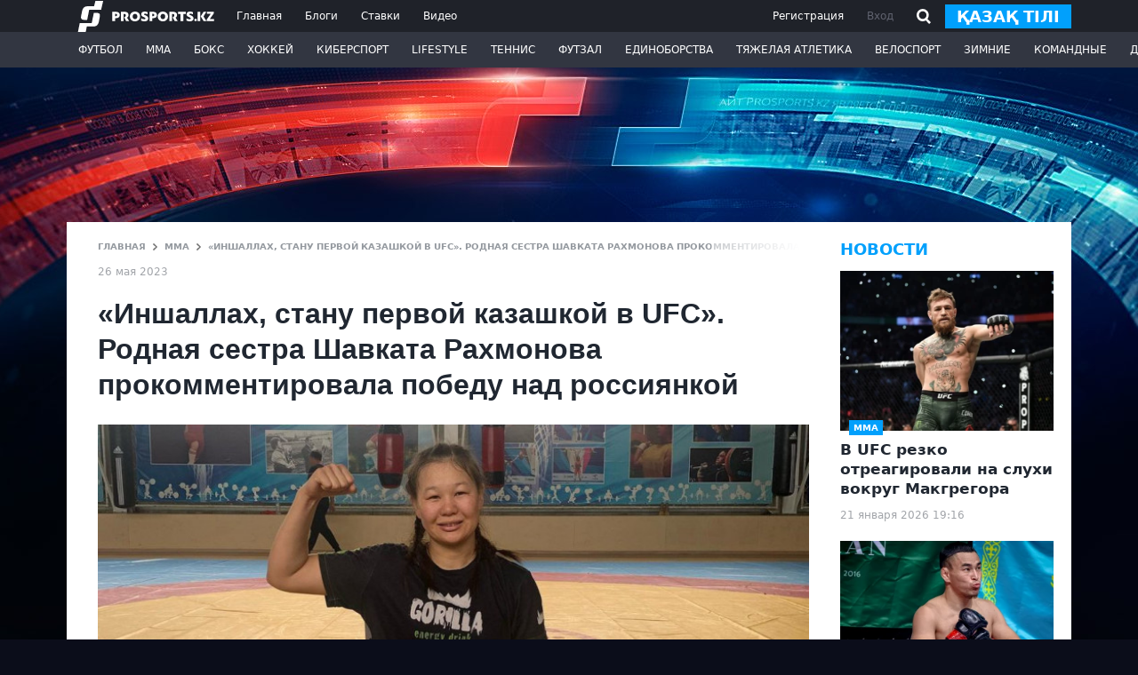

--- FILE ---
content_type: text/html; charset=UTF-8
request_url: https://prosports.kz/news/601757-inshallah-stanu-pervoi-kazashkoi-v-ufc-rodnaya-sestra-shavkata-rahmonova-prokommentirovala-pobedunad-rossiyankoi
body_size: 17738
content:
<!DOCTYPE html>
<html lang="ru">
<head>
    <meta charset="utf-8">
    <meta http-equiv="X-UA-Compatible" content="IE=edge"/>
    <meta name="viewport" content="width=device-width, initial-scale=1">
    <meta name="csrf-token" content="f285omNNFlBS10D85L4WAEpZ7sxLPV9vPpjfZZ0G">

    <title>«Иншаллах, стану первой казашкой в UFC». Родная сестра Шавката Рахмонова прокомментировала победу над россиянкой</title>
    <meta name="description" content="Сестра казахстанского бойца UFC Шавката Рахмонова Сора Рахмонова (3-1) прокомментировала победу над россиянкой Валерией Карыгиной в рамках турнира Naiza 51, сообщает Prosports.kz."/>

        <meta property="og:url" content="https://prosports.kz/news/601757-inshallah-stanu-pervoi-kazashkoi-v-ufc-rodnaya-sestra-shavkata-rahmonova-prokommentirovala-pobedunad-rossiyankoi/"/>
    <meta property="og:title" content="«Иншаллах, стану первой казашкой в UFC». Родная сестра Шавката Рахмонова прокомментировала победу над россиянкой" />
    <meta property="og:description" content="Сестра казахстанского бойца UFC Шавката Рахмонова Сора Рахмонова (3-1) прокомментировала победу над россиянкой Валерией Карыгиной в рамках турнира Naiza 51, сообщает Prosports.kz." />
    <meta property="og:image" content="https://prosports.kz/storage/images/202305/252708_8b407742c576fccc5b49152fd012e2fa.jpg" />
    <meta property="og:type" content="article" />
    <meta property="og:locale" content="ru">
    <meta property="og:site_name" content="Prosports">
    

<meta property="og:image:secure_url" content="https://prosports.kz/storage/images/202305/252708_8b407742c576fccc5b49152fd012e2fa.jpg" />
<meta property="og:image:type" content="image/webp" />
<meta property="og:image:width" content="400" />
<meta property="og:image:height" content="300" />
<meta property="og:image:alt" content="«Иншаллах, стану первой казашкой в UFC». Родная сестра Шавката Рахмонова прокомментировала победу над россиянкой" />

    <link rel="shortcut icon" href="/favicon.ico">
    <link rel="apple-touch-icon" sizes="180x180" href="/apple-touch-icon.png">
    <link rel="icon" type="image/png" sizes="32x32" href="/favicon-32x32.png">
    <link rel="icon" type="image/png" sizes="16x16" href="/favicon-16x16.png">
  

    <link rel="stylesheet" type="text/css" href="https://prosports.kz/css/bootstrap.min.css" />
    <link rel="stylesheet" type="text/css" href="https://prosports.kz/css/styles.css?153354403" />
    <link rel="stylesheet" type="text/css" href="https://prosports.kz/css/adaptive.css?1416353214">

   
    <link rel="canonical" href="https://prosports.kz/news/601757-inshallah-stanu-pervoi-kazashkoi-v-ufc-rodnaya-sestra-shavkata-rahmonova-prokommentirovala-pobedunad-rossiyankoi/" />
    

    <script src="https://prosports.kz/js/jquery-3.7.1.slim.min.js"></script>
    <script src="https://prosports.kz/js/bootstrap.bundle.min.js"></script>
    <script src="https://prosports.kz/js/jquery.cookie.js"></script>
    <script src="https://prosports.kz/js/app.js?1240511865"></script>

    <!-- Google tag (gtag.js) -->
    <script async src="https://www.googletagmanager.com/gtag/js?id=G-SKHH2PHB6D"></script>
    <script>
      window.dataLayer = window.dataLayer || [];
      function gtag(){dataLayer.push(arguments);}
      gtag('js', new Date());

      gtag('config', 'G-SKHH2PHB6D');
    </script>
    <script>
        WebFontConfig = {
            google: {
                families: ['Open+Sans:400,600,700,800:latin,cyrillic']
            }
        };

        window.rubric = 17;

        (function (d) {
            var wf = d.createElement('script'), s = d.scripts[0];
            wf.src = 'https://ajax.googleapis.com/ajax/libs/webfont/1.6.26/webfont.js';
            wf.async = true;
            s.parentNode.insertBefore(wf, s);
        })(document);
    </script>
    <script async src="https://securepubads.g.doubleclick.net/tag/js/gpt.js"></script>
</head>
<body>

    <header class="header ">
        <div class="header-top">
            <div class="wcont d-flex justify-content-between align-items-center">
                <div class="header-logo-nav">
                    <a href="/" class="header-logo">
                        <svg xmlns="http://www.w3.org/2000/svg" xmlns:xlink="http://www.w3.org/1999/xlink" viewBox="0 0 219 50" width="168" height="35"><path fill-rule="evenodd"  fill="rgb(255, 255, 255)" d="M218.983,32.394 L207.412,32.394 L207.412,29.916 L213.843,20.787 L207.564,20.787 L207.564,17.548 L218.821,17.548 L218.821,20.015 L212.390,29.155 L218.983,29.155 L218.983,32.394 ZM202.261,32.394 L197.734,24.951 L202.289,17.548 L206.776,17.548 L202.190,24.979 L206.890,32.394 L202.261,32.394 ZM192.831,32.394 L192.831,17.548 L197.158,17.548 L197.158,23.704 L197.147,29.531 L197.158,32.394 L192.831,32.394 ZM189.486,32.600 C188.377,32.600 187.478,31.728 187.478,30.651 C187.478,29.575 188.377,28.703 189.486,28.703 C190.594,28.703 191.493,29.575 191.493,30.651 C191.493,31.728 190.594,32.600 189.486,32.600 ZM184.758,31.523 C183.783,32.436 182.331,32.892 180.357,32.892 C178.110,32.892 176.249,32.481 174.797,31.661 L174.797,27.806 C175.410,28.285 176.204,28.696 177.203,29.038 C178.223,29.357 179.086,29.517 179.789,29.517 C181.105,29.517 181.763,29.129 181.763,28.331 C181.763,27.487 180.697,26.803 179.358,26.233 C177.430,25.412 174.888,24.181 174.934,21.535 C174.934,20.304 175.410,19.278 176.363,18.434 C177.339,17.590 178.700,17.157 180.447,17.157 C182.104,17.157 183.714,17.477 185.257,18.138 L185.257,21.718 C184.758,21.399 184.100,21.125 183.283,20.874 C182.489,20.623 181.786,20.486 181.173,20.486 C179.970,20.486 179.381,20.828 179.381,21.535 C179.381,23.269 186.210,23.223 186.210,28.331 C186.210,29.539 185.734,30.612 184.758,31.523 ZM169.738,32.572 L165.291,32.572 L165.291,20.897 L161.230,20.897 L161.230,17.522 L173.822,17.522 L173.822,20.897 L169.738,20.897 L169.738,32.572 ZM155.966,32.572 L152.789,26.575 L152.789,26.210 C154.536,25.846 155.354,24.568 155.354,23.360 C155.354,21.923 154.514,20.897 153.062,20.897 L151.814,20.897 L151.814,32.572 L147.389,32.572 L147.389,17.545 L153.924,17.545 C155.580,17.545 156.942,18.001 158.054,18.913 C159.165,19.802 159.732,21.056 159.732,22.630 C159.732,24.477 158.961,25.959 157.396,27.031 L160.776,32.572 L155.966,32.572 ZM136.907,32.846 C134.434,32.846 132.460,32.116 130.940,30.634 C129.442,29.152 128.693,27.305 128.693,25.047 C128.693,22.835 129.465,20.988 131.008,19.483 C132.574,17.978 134.548,17.225 136.953,17.225 C139.380,17.225 141.332,17.978 142.852,19.483 C144.372,20.965 145.144,22.835 145.144,25.047 C145.144,27.282 144.372,29.152 142.829,30.634 C141.286,32.116 139.312,32.846 136.907,32.846 ZM139.744,22.083 C139.063,21.285 138.132,20.874 136.976,20.874 C135.841,20.874 134.911,21.285 134.207,22.083 C133.504,22.881 133.141,23.861 133.141,25.047 C133.141,26.279 133.481,27.305 134.185,28.103 C134.888,28.901 135.818,29.312 136.976,29.312 C138.132,29.312 139.040,28.901 139.721,28.103 C140.424,27.305 140.764,26.279 140.764,25.047 C140.764,23.861 140.424,22.881 139.744,22.083 ZM121.842,27.784 L119.868,27.784 L119.868,32.572 L115.421,32.572 L115.421,17.545 L121.570,17.545 C123.476,17.545 124.928,18.047 125.926,19.050 C126.947,20.031 127.446,21.239 127.446,22.653 C127.446,24.090 126.947,25.321 125.926,26.301 C124.928,27.282 123.566,27.784 121.842,27.784 ZM120.957,20.806 L119.845,20.806 L119.845,24.591 L120.503,24.591 C122.205,24.591 123.067,23.975 123.067,22.721 C123.067,21.627 122.341,20.806 120.957,20.806 ZM111.926,31.523 C110.951,32.436 109.499,32.892 107.525,32.892 C105.278,32.892 103.418,32.481 101.966,31.661 L101.966,27.806 C102.578,28.285 103.373,28.696 104.371,29.038 C105.392,29.357 106.254,29.517 106.958,29.517 C108.273,29.517 108.932,29.129 108.932,28.331 C108.932,27.487 107.865,26.803 106.526,26.233 C104.598,25.412 102.056,24.181 102.102,21.535 C102.102,20.304 102.578,19.278 103.531,18.434 C104.507,17.590 105.869,17.157 107.616,17.157 C109.272,17.157 110.883,17.477 112.426,18.138 L112.426,21.718 C111.926,21.399 111.269,21.125 110.452,20.874 C109.658,20.623 108.954,20.486 108.342,20.486 C107.139,20.486 106.549,20.828 106.549,21.535 C106.549,23.269 113.379,23.223 113.379,28.331 C113.379,29.539 112.902,30.612 111.926,31.523 ZM92.097,32.846 C89.624,32.846 87.650,32.116 86.130,30.634 C84.632,29.152 83.883,27.305 83.883,25.047 C83.883,22.835 84.655,20.988 86.198,19.483 C87.763,17.978 89.737,17.225 92.142,17.225 C94.570,17.225 96.522,17.978 98.042,19.483 C99.562,20.965 100.333,22.835 100.333,25.047 C100.333,27.282 99.562,29.152 98.019,30.634 C96.476,32.116 94.502,32.846 92.097,32.846 ZM94.933,22.083 C94.252,21.285 93.322,20.874 92.165,20.874 C91.031,20.874 90.100,21.285 89.397,22.083 C88.693,22.881 88.331,23.861 88.331,25.047 C88.331,26.279 88.671,27.305 89.374,28.103 C90.078,28.901 91.008,29.312 92.165,29.312 C93.322,29.312 94.230,28.901 94.910,28.103 C95.614,27.305 95.954,26.279 95.954,25.047 C95.954,23.861 95.614,22.881 94.933,22.083 ZM77.984,32.572 L74.807,26.575 L74.807,26.210 C76.554,25.846 77.372,24.568 77.372,23.360 C77.372,21.923 76.532,20.897 75.080,20.897 L73.832,20.897 L73.832,32.572 L69.407,32.572 L69.407,17.545 L75.942,17.545 C77.598,17.545 78.960,18.001 80.072,18.913 C81.183,19.802 81.750,21.056 81.750,22.630 C81.750,24.477 80.979,25.959 79.414,27.031 L82.794,32.572 L77.984,32.572 ZM62.124,27.784 L60.150,27.784 L60.150,32.572 L55.703,32.572 L55.703,17.545 L61.852,17.545 C63.758,17.545 65.211,18.047 66.209,19.050 C67.230,20.031 67.729,21.239 67.729,22.653 C67.729,24.090 67.230,25.321 66.209,26.301 C65.211,27.282 63.849,27.784 62.124,27.784 ZM61.240,20.806 L60.128,20.806 L60.128,24.591 L60.786,24.591 C62.488,24.591 63.350,23.975 63.350,22.721 C63.350,21.627 62.624,20.806 61.240,20.806 ZM18.589,14.201 L15.261,30.579 L10.938,30.579 C8.513,30.579 6.884,30.052 6.098,29.012 C5.294,27.949 5.123,26.255 5.588,23.977 L7.226,15.947 C7.664,13.804 8.605,12.032 10.024,10.680 C11.407,9.361 13.383,8.693 15.895,8.693 L26.361,8.693 L28.511,-0.000 L41.002,-0.000 L37.729,14.201 L18.589,14.201 ZM25.961,19.255 L30.165,19.255 C32.591,19.255 34.219,19.783 35.006,20.823 C35.809,21.885 35.981,23.579 35.516,25.858 L33.995,33.888 C33.558,36.031 32.617,37.803 31.197,39.155 C29.814,40.473 27.839,41.141 25.327,41.141 L14.742,41.141 L12.976,49.835 L0.485,49.835 L3.375,35.633 L22.632,35.633 L25.961,19.255 Z"/></svg>
                    </a>
                    <div class="right_nav">
                                                    <a href="/kz/" class=" change_lang2">қазақ</a>
                                                <button class="button_open_close_nav"></button>
                    </div>
                    <nav class="header-nav">
                                                                                    <a href="/">Главная</a>
                                                                                                                <a href="/blogs/">Блоги</a>
                                                                                                                <a href="/bets/">Ставки</a>
                                                                                                                <a href="/media/">Видео</a>
                                                                                                                                                                                                                                                                                                                                                                                                                                                                                                                                                                                                                                                                                                                        </nav>
                </div>
                <div class="header-auth">
                                                    <div class="header-auth-link">
                                <button data-bs-toggle="modal" data-bs-target="#registerModal" class="singup">Регистрация</button>
                                <button data-bs-toggle="modal" data-bs-target="#loginModal">Вход</button>

                                <button class="search_btn hide-mobile">
                                    <svg xmlns='http://www.w3.org/2000/svg' width='16' height='17'><path fill-rule='evenodd' d='M16.012 15.145l-1.813 1.856-3.901-3.991c-2.621 1.578-6.041 1.24-8.291-1.062-2.671-2.733-2.671-7.163 0-9.896a6.729 6.729 0 0 1 9.67 0c2.464 2.521 2.625 6.47.544 9.215l3.791 3.878zM9.864 3.908a4.207 4.207 0 0 0-6.044 0c-1.669 1.708-1.669 4.476 0 6.184a4.205 4.205 0 0 0 6.044 0c1.669-1.708 1.669-4.476 0-6.184z'></path></svg>
                                </button>
                                <div class="position-relative search_header ">
                                    <div class="inout_show">
                                        <form action="/search/" method="POST">
                                            <input type="hidden" name="_token" value="f285omNNFlBS10D85L4WAEpZ7sxLPV9vPpjfZZ0G">                                            <input type="text" name="q" placeholder="Введите текст для поиска">
                                            <button type="submit" class="search_go">
                                                <svg xmlns='http://www.w3.org/2000/svg' width='16' height='17'><path fill-rule='evenodd' d='M16.012 15.145l-1.813 1.856-3.901-3.991c-2.621 1.578-6.041 1.24-8.291-1.062-2.671-2.733-2.671-7.163 0-9.896a6.729 6.729 0 0 1 9.67 0c2.464 2.521 2.625 6.47.544 9.215l3.791 3.878zM9.864 3.908a4.207 4.207 0 0 0-6.044 0c-1.669 1.708-1.669 4.476 0 6.184a4.205 4.205 0 0 0 6.044 0c1.669-1.708 1.669-4.476 0-6.184z'></path></svg>
                                            </button>
                                        </form>
                                    </div>
                                </div>
                                                                    <a href="/kz/" class="btn btn-primary btn-sm change_lang">қазақ тілі</a>
                                                            </div>
                        
                        <script>
                            $(function(){
                                $('.search_btn, .search_go').click(function(){
                                    $('.search_header').addClass('active');
                                    $('.search_header').find('input').focus();
                                });
                                $('.search_header input').on('focusout',function(){
                                    $('.search_header').removeClass('active');
                                });
                            });
                        </script>
                </div>
            </div>
        </div>
        <div class="header-bottom">
            <div class="wcont">
                <div class="header-search">
                    <form action="/search/" method="POST">
                        <input type="hidden" name="_token" value="f285omNNFlBS10D85L4WAEpZ7sxLPV9vPpjfZZ0G">                        <input type="search" class="form-control" placeholder="Введите текст для поиска">
                        <button type="submit" class="button_search"><svg xmlns='http://www.w3.org/2000/svg' width='20' height='22'><path fill-rule='evenodd' fill='#1f2229' d='M19.919 19.817l-1.227 1.228-4.821-4.821a8.399 8.399 0 01-10.867-.942c-3.309-3.348-3.309-8.777 0-12.125a8.405 8.405 0 0111.986 0c3.244 3.281 3.3 8.556.186 11.917l4.743 4.743zM13.84 4.407a6.646 6.646 0 00-9.569 0c-2.642 2.711-2.642 7.107 0 9.818a6.634 6.634 0 008.662.773l1.084-1.083.051.051c2.404-2.725 2.333-6.931-.228-9.559z'/></svg></button>
                    </form>
                </div>
                <nav class="header-nav-category">
                    <ul class="nulled">
                                                    <li>
                                <a href="/football/">Футбол</a>
                                                                <ul class="header-dropdown">
                                                                            <li><a href="/kaz-football/">Казахстанский футбол</a></li>
                                                                            <li><a href="/world-football/">Мировой футбол</a></li>
                                                                    </ul>
                                                            </li>
                                                    <li>
                                <a href="/mma/">ММА</a>
                                                                <ul class="header-dropdown">
                                                                    </ul>
                                                            </li>
                                                    <li>
                                <a href="/box/">Бокс</a>
                                                                <ul class="header-dropdown">
                                                                    </ul>
                                                            </li>
                                                    <li>
                                <a href="/hockey/">Хоккей</a>
                                                                <ul class="header-dropdown">
                                                                    </ul>
                                                            </li>
                                                    <li>
                                <a href="/cybersport/">Киберспорт</a>
                                                                <ul class="header-dropdown">
                                                                    </ul>
                                                            </li>
                                                    <li>
                                <a href="/lifestylee/">LifeStyle</a>
                                                                <ul class="header-dropdown">
                                                                    </ul>
                                                            </li>
                                                    <li>
                                <a href="/tennis/">Теннис</a>
                                                                <ul class="header-dropdown">
                                                                    </ul>
                                                            </li>
                                                    <li>
                                <a href="/futsal/">Футзал</a>
                                                                <ul class="header-dropdown">
                                                                    </ul>
                                                            </li>
                                                    <li>
                                <a href="/combat/">Единоборства</a>
                                                                <ul class="header-dropdown">
                                                                    </ul>
                                                            </li>
                                                    <li>
                                <a href="/heavy-athletics/">Тяжелая атлетика</a>
                                                                <ul class="header-dropdown">
                                                                    </ul>
                                                            </li>
                                                    <li>
                                <a href="/cycling/">Велоспорт</a>
                                                                <ul class="header-dropdown">
                                                                    </ul>
                                                            </li>
                                                    <li>
                                <a href="/winters/">Зимние</a>
                                                                <ul class="header-dropdown">
                                                                    </ul>
                                                            </li>
                                                    <li>
                                <a href="/teams/">Командные</a>
                                                                <ul class="header-dropdown">
                                                                    </ul>
                                                            </li>
                                                    <li>
                                <a href="/other/">Другие</a>
                                                                <ul class="header-dropdown">
                                                                            <li><a href="/automoto/">АВТО/МОТО</a></li>
                                                                    </ul>
                                                            </li>
                        
                    </ul>
                </nav>
            </div>
        </div>
    </header>

    
<main class="main_content wcont">

  <section class="section_default" aria-label="Раздел">


      <div class="content d-flex justify-content-between">

          <div class="center_column">
              <div class="d-flex flex-column justify-content-between">

                  <div class="breadcrumbs">

                      <a href="/">ГЛАВНАЯ</a>
                      <svg width="5" height="8"><path fill-rule="evenodd" clip-rule="evenodd" d="M1.1442.09045l3.76315 3.6849c.10592.10372.1211.26301.04513.38264a.30105.30105 0 01-.04571.05709L1.1439 7.90945c-.10572.10358-.26765.11828-.38934.04418l-.66238-.63904a.30613.30613 0 01.00013-.43804l2.93151-2.87717L.09231 1.12364A.30613.30613 0 01.09218.6856L.69776.0908c.12322-.12092.32303-.12107.44644-.00034z"></path></svg>
                                              <a href="/mma/">ММА</a>
                        <svg width="5" height="8"><path fill-rule="evenodd" clip-rule="evenodd" d="M1.1442.09045l3.76315 3.6849c.10592.10372.1211.26301.04513.38264a.30105.30105 0 01-.04571.05709L1.1439 7.90945c-.10572.10358-.26765.11828-.38934.04418l-.66238-.63904a.30613.30613 0 01.00013-.43804l2.93151-2.87717L.09231 1.12364A.30613.30613 0 01.09218.6856L.69776.0908c.12322-.12092.32303-.12107.44644-.00034z"></path></svg>
                                            <span>«Иншаллах, стану первой казашкой в UFC». Родная сестра Шавката Рахмонова прокомментировала победу над россиянкой<i></i></span>
                  </div>
                  <time datetime="2023-05-26 16:39:33" class="text-nowrap mt-3">26 мая 2023</time>
              </div>
              <div class="post_full mt-4">
                  <h1 class="post_title"  data-url="/news/601757-inshallah-stanu-pervoi-kazashkoi-v-ufc-rodnaya-sestra-shavkata-rahmonova-prokommentirovala-pobedunad-rossiyankoi/">«Иншаллах, стану первой казашкой в UFC». Родная сестра Шавката Рахмонова прокомментировала победу над россиянкой</h1>

                  <div class="post_top__img">
                    <img src="https://prosports.kz/storage/images/202305/252708_8b407742c576fccc5b49152fd012e2fa.jpg" ttt='111' alt="«Иншаллах, стану первой казашкой в UFC». Родная сестра Шавката Рахмонова прокомментировала победу над россиянкой" />
                  </div>
                  <div class="hide-mobile"  style="text-align:center;">
                    <div id="div-gpt-ad-1720976303495-0"></div>
                  </div>
                  <div class="show-mobile" style="text-align:center;">
                    <div id="div-gpt-ad-1720982954265-1725883152"></div>
                  </div>
                  <a href="https://www.instagram.com/prosports_kz/" target="_blank" class="follow-block" rel="nofollow">
                    Подписывайтесь на cпортивные новости Казахстана и мира
                      <span class="social-share"><svg xmlns="http://www.w3.org/2000/svg" width="28" height="28"><path fill-rule="evenodd"  d="M18 28h-8C4.477 28 0 23.523 0 18v-8C0 4.477 4.477 0 10 0h8c5.523 0 10 4.477 10 10v8c0 5.523-4.477 10-10 10zM13.943 7.119c-4.061 0-7.354 3.218-7.354 7.187 0 3.97 3.293 7.188 7.354 7.188s7.354-3.218 7.354-7.188c0-3.969-3.293-7.187-7.354-7.187zm6.618-2.876c-1.218 0-2.206.966-2.206 2.157 0 1.19.988 2.156 2.206 2.156 1.219 0 2.206-.966 2.206-2.156 0-1.191-.987-2.157-2.206-2.157zm-6.688 15.15c-2.752 0-4.983-2.254-4.983-5.033 0-2.78 2.231-5.034 4.983-5.034 2.753 0 4.984 2.254 4.984 5.034 0 2.779-2.231 5.033-4.984 5.033z"></path></svg></span>
                  </a>
                  <div class="hide-mobile" style="text-align:center;">
                      <a href="https://www.instagram.com/gorillaenergy.kz?igsh=MTRhazdldXE4eXMxZw==" target="_blank">
                        <div id="div-gpt-ad-1739198594858-0" style="margin: 20px 0"></div>
                      </a>
                  </div>
                  <div class="show-mobile" style="text-align:center;">
                      <div id="div-gpt-ad-1738689732690-0" style="margin: 20px 0"></div>
                  </div>
                  <div class="feed_text">
                    <p><b>Сестра казахстанского бойца UFC Шавката Рахмонова Сора Рахмонова (3-1) прокомментировала победу над россиянкой Валерией Карыгиной в рамках турнира Naiza 51, передает <a href="https://prosports.kz/">Prosports.kz</a>.</b></p>
<p>«Я готова к реваншу с Вероникой Борисовой в любое время. Также я готова и к UFC. Иншаллах, стану первой казашкой в UFC» - сказала Рахмонова.</p>
<p><iframe id="instagram-embed-0" class="instagram-media instagram-media-rendered" src="https://www.instagram.com/reel/CstgGs2LIgh/embed/captioned/?cr=1&v=14&wp=861&rd=https%3A%2F%2Fprosports.kz&rp=%2Fprofile%2Fadd%2Fnews#%7B%22ci%22%3A0%2C%22os%22%3A340712.90000000596%2C%22ls%22%3A340308.7999999821%2C%22le%22%3A340697.59999999404%7D"   height="704" data-instgrm-payload-id="instagram-media-payload-0" scrolling="no" frameborder="0" allowFullScreen></iframe></p>
<p><span>Сора является чемпионом мира по рукопашному бою. Все свои бои в профессиональной карьере ММА-бойца она провела в промоушне Naiza, однажды проиграв единогласным решением судей непобежденной Веронике Борисовой на NFC 31. Также Сора известна как младшая сестра непобежденного полусредневеса UFC Шавката Рахмонова.</span></p>
<p><span>Фото instagram.com/rakhmonova____/</span></p>
<p><b><a href="https://prosports.kz/news/601745-sestra-shavkata-rahmonova-nokautirovala-rossiiskuyu-chempionku-na-turnire-naiza-51-">Сестра Шавката Рахмонова нокаутировала российскую чемпионку на турнире Naiza 51</a></b></p>
<p><b><a href="https://prosports.kz/news/601751-oni-derzhali-menya-v-plenu-ngannu-rasskazal-skolko-poluchal-v-ufc">«Они держали меня в плену». Нганну рассказал, сколько получал в UFC</a></b></p>
<p><b><a href="https://prosports.kz/news/601747-video-polnogo-boya-rahmonova---karygina-na-turnire-naiza-51">Видео полного боя Рахмонова - Карыгина на турнире Naiza 51</a></b></p>
                  </div>
                  <div class="feed_source d-flex justify-content-between mt-5">
                                          <span>Ошибка в тексте? Выделите и нажмите Ctrl+Enter</span>
                  </div>
                  <div class="d-flex justify-content-between mt-5">
                      <div class="feed_rating">
                          <div class="feed_rating_like flb601757" onclick="setRaction(1,601757)">
                              <svg xmlns='http://www.w3.org/2000/svg' width='15' height='11'><path fill-rule='evenodd'  d='M14.998 7.9l-2.097 2.098-4.889-4.889-4.951 4.951L.939 7.939l7-7 .111.111.049-.048L14.998 7.9z'/></svg>
                          </div>
                          <div class="feed_rating_count lfco601757">0</div>
                          <div class="feed_rating_dislike fdlb601757" onclick="setRaction(2,601757)">
                              <svg xmlns='http://www.w3.org/2000/svg' width='15' height='11'><path fill-rule='evenodd' d='M14.998 3.099l-2.097-2.098L8.012 5.89 3.061.939.939 3.06l7 7 .111-.111.049.049 6.899-6.899z'/></svg>
                          </div>
                      </div>
                                            <a href="#" class="autor_person">
                           
                          <div class="autor_person_avatar"></div>
                          <div class="autor_person_name">Калданов Диас </div>
                      </a>
                                            <div class="feed_socials">
                          <a href="javascript:void(0)" onclick="window.open('https://www.facebook.com/dialog/share?app_id=7381781105281389&amp;href=https://prosports.kz/news/601757-inshallah-stanu-pervoi-kazashkoi-v-ufc-rodnaya-sestra-shavkata-rahmonova-prokommentirovala-pobedunad-rossiyankoi', 'facebook','height=600,width=800')">
                              <svg xmlns='http://www.w3.org/2000/svg' width='28' height='29'><path fill-rule='evenodd' fill='#3c60ab' d='M18 28h-.926V17.902h3.832l.638-4.278h-4.439v-2.566c0-2.42 1.125-2.479 4.47-2.272V4.861s-1.308-.058-3.467-.117c-3.104-.085-5.565 1.976-5.565 5.605v3.275H8.682v4.278h3.861V28H10C4.477 28 0 23.523 0 18v-8C0 4.477 4.477 0 10 0h8c5.523 0 10 4.477 10 10v8c0 5.523-4.477 10-10 10zm-.926.142h-4.531V28h4.531v.142z'/></svg>
                          </a>
                          <a href="javascript:void(0)" onclick="window.open('https://twitter.com/intent/tweet?text=https://prosports.kz/news/601757-inshallah-stanu-pervoi-kazashkoi-v-ufc-rodnaya-sestra-shavkata-rahmonova-prokommentirovala-pobedunad-rossiyankoi', 'twitter','height=600,width=800')">
                              <svg xmlns='http://www.w3.org/2000/svg' width='28' height='28'><path fill-rule='evenodd' fill='#01a0fc' d='M18 28h-8C4.477 28 0 23.523 0 18v-8C0 4.477 4.477 0 10 0h8c5.523 0 10 4.477 10 10v8c0 5.523-4.477 10-10 10zm4.036-20.273c-.677.495-1.248.73-2.276.818 0 0-.028-.011-.052-.01a3.512 3.512 0 0 0-2.469-1.005c-1.933 0-3.499 1.54-3.499 3.441 0 .258.03.511.085.752l-.116.036c-.22.014-1.617.075-3.267-.592-1.786-.722-3.898-2.948-3.898-2.948s-.66 1.277-.4 2.358c.26 1.082.68 1.75 1.399 2.261-.559.02-.939-.117-1.499-.393 0 .943.72 3.066 2.899 3.44-.68.118-1.42.118-1.7.098.42.747 1.16 2.044 3.299 2.359-1.14.964-4.018 1.671-5.197 1.376 1.679 1.317 8.27 3.672 12.393-1.081 3.598-4.148 3.119-7.155 3.099-7.666 1.299-.688 1.699-1.77 1.699-1.77s-.722.315-1.982.492l-.003-.008a2.702 2.702 0 0 0 1.485-1.958z'/></svg>
                          </a>
                          <a href="javascript:void(0)" onclick="window.open('https://vk.com/share.php?url=https://prosports.kz/news/601757-inshallah-stanu-pervoi-kazashkoi-v-ufc-rodnaya-sestra-shavkata-rahmonova-prokommentirovala-pobedunad-rossiyankoi&amp;title=«Иншаллах, стану первой казашкой в UFC». Родная сестра Шавката Рахмонова прокомментировала победу над россиянкой', 'vk','height=600,width=800')">
                              <svg xmlns='http://www.w3.org/2000/svg' width='28' height='28'><path fill-rule='evenodd' fill='#096faf' d='M18 28h-8C4.477 28 0 23.523 0 18v-8C0 4.477 4.477 0 10 0h8c5.523 0 10 4.477 10 10v8c0 5.523-4.477 10-10 10zm1.309-15.725c.433-.588.65-1.34.65-2.256 0-1.351-.495-2.335-1.486-2.954-.99-.619-2.581-.929-4.773-.929H8.889v15.342h5.784c1.748 0 3.131-.391 4.149-1.175 1.019-.784 1.528-1.875 1.528-3.274 0-.987-.217-1.777-.65-2.372-.434-.594-1.14-1-2.12-1.217v-.105a2.601 2.601 0 0 0 1.729-1.06zm-5.007 6.517h-2.135v-3.999h2.03c1.833 0 2.749.637 2.749 1.91 0 .707-.215 1.232-.645 1.575-.43.342-1.096.514-1.999.514zm-.232-6.58h-1.903V8.801h1.723c.938 0 1.623.128 2.057.383.433.256.65.677.65 1.265 0 .629-.199 1.081-.598 1.354-.398.273-1.041.409-1.929.409z'/></svg>
                          </a>
                          <a href="javascript:void(0)" onclick="window.open('https://telegram.me/share/url?url=https://prosports.kz/news/601757-inshallah-stanu-pervoi-kazashkoi-v-ufc-rodnaya-sestra-shavkata-rahmonova-prokommentirovala-pobedunad-rossiyankoi', 'Telegram','height=600,width=800')">
                              <svg xmlns='http://www.w3.org/2000/svg' width='28' height='28'><path fill-rule='evenodd' fill='#68c8ff' d='M18 28h-8C4.477 28 0 23.523 0 18v-8C0 4.477 4.477 0 10 0h8c5.523 0 10 4.477 10 10v8c0 5.523-4.477 10-10 10zm1.516-21.997a.443.443 0 0 0-.174.037l-15.03 6.527c-.425.184-.413.875.017 1.041l3.485 1.346.058.132 9.159-6.04-6.99 7-.001 3.847c.027.014.055.029.086.029.05 0 .101-.019.145-.062l1.968-1.907 3.244 2.813a.903.903 0 0 0 .596.231c.431 0 .846-.324.963-.858l2.942-13.448c.08-.364-.169-.688-.468-.688zm-7.277 11.95l-2.198-1.907 2.198 1.907z'/></svg>
                          </a>
                      </div>
                  </div>
                  <div class="feed_tags mt-5">
                                                                                                                                                                                                                                                                                                                                                                                                                                                                                                                                                                                                                                                                                                                                                                                                                                                                                                                                                                                                                                                                                                                                                                                                                                                                                                                                                                                                                                                                                                                                                                                                                                                                                                                                                                                                                                                                                                                                                                                                                                                                                                                                                                                                                                                                                                                                                                                                                                                                                                                                                                                                                                                                                                                                                                                                                                                                                                                                                                                                                                                                                                                                                                                                                                                                                                                                                                                                                                                                                                                                                                                                                                                                                                                                                                                                                                                                        <a href="/tag/shavkatrahmonov/"  rel="nofollow">Шавкат Рахмонов</a>
                                                                                                                                                                                                                                                                                                                                                                                                                                                                                                                                                                                                                                                                                                                                                                                                                                                                                                                                                                                                                                                                                                                                                                                                                                                                                                                                                                                                                                                                                                                                                                                                                                                                                                                                                                                                                                                                                                                                                                                                                                                                                                                                                                                                                                                                                                                                                                                                                                                                                                                                                                                                                                                                                                                                                                                                                                                                                                                                                                                                                                                                                                                                                                                                                                                                                                                                                                                                                                                                                                                                                                                                                                                                                                                                                                                                                                                                                                                                                                                                                                                                                                                                                                                                                                                                                                                                                                                                                                                                                                                                                                                                                                                                                                                                                                                                                                                                                                                                                                                                                                                                                                                                                                                                                                                                                                                                                                                                                                                                                                                                                                                                                                                                                                                                                                                                                                                                                                                                                                                                                                                                                                                                                                                                                                                                                                                                                                                                                                                                                                                                                                                                                                                                                                                                                                                                                                                                                                                                                                                                                                                                                                                                                                                                                                                                                                                                                                                                                                                                                                                                                                                                                                                                                                                                                                                                                                                                                                                                                                                                                                                                                                                                                                                                                                                                                                                                                                                                                                                                                                                                                                                                                                                                                                                                                                                                                                                                                                                                                                                                                                                                                                                                                                                                                                                                                                                                                                                                                                                                                                                                                                                                                                                                                                                                                                                                                                                                                                                                                                                                                                                                                                                                                                                                                                                                                                                                                                                                                                                                                                                                                                                                                                                                                                                                                                                                                                                                                                                                                                                                                                                                                                                                                                                                                                                                                                                                                                                                                                                                                                                                                                                                                                                                                                                                                                                                                                                                                                                                                                                                                                                                                                                                                                                                                                                                                                                                                                                                                                                                                                                                                                                                                                                                                                                                                                                                                                                                                                                                                                                                                                                                                                                                                                                                                                                                                                                                                                                                                                                                                                                                                                                                                                                                                                                                                                                                                                                                                                                                                                                                                                                                                                                                                                                                                                                                                                                                                                                                                                                                                                                                                                                                                                                                                                                                                                                                                                                                                                                                                                                                                                                                                                                                                                                                                                                                                                                                                                                                                                                                                                                                                                                                                                                                                                                                                                                                                                                      </div>
                  <a href="https://www.instagram.com/prosports_kz/" target="_blank" class="follow-block" rel="nofollow">
                      Подписывайтесь на cпортивные новости Казахстана и мира
                      <span class="social-share"><svg xmlns="http://www.w3.org/2000/svg" width="28" height="28"><path fill-rule="evenodd"  d="M18 28h-8C4.477 28 0 23.523 0 18v-8C0 4.477 4.477 0 10 0h8c5.523 0 10 4.477 10 10v8c0 5.523-4.477 10-10 10zM13.943 7.119c-4.061 0-7.354 3.218-7.354 7.187 0 3.97 3.293 7.188 7.354 7.188s7.354-3.218 7.354-7.188c0-3.969-3.293-7.187-7.354-7.187zm6.618-2.876c-1.218 0-2.206.966-2.206 2.157 0 1.19.988 2.156 2.206 2.156 1.219 0 2.206-.966 2.206-2.156 0-1.191-.987-2.157-2.206-2.157zm-6.688 15.15c-2.752 0-4.983-2.254-4.983-5.033 0-2.78 2.231-5.034 4.983-5.034 2.753 0 4.984 2.254 4.984 5.034 0 2.779-2.231 5.033-4.984 5.033z"></path></svg></span>
                  </a>
                  <div class="hide-mobile" style="text-align:center;"><div id="div-gpt-ad-1720976890722-0"></div></div>
                  <div class="show-mobile " style="margin: 30px 0;">
                    <div id="div-gpt-ad-1720983566834-1725880331"></div>
                  </div>
                  <div class="feed_comments">
                      <div class="feed_comments_title">Комментарии</div>
                                              <div class="feed_comments_auth mb-3">
                            <div>Для того, чтобы оставить комментарий, <button data-bs-toggle="modal" data-bs-target="#loginModal">авторизуйтесь</button> или <button data-bs-toggle="modal" data-bs-target="#registerModal">зарегистрируйтесь</button></div>
                        </div>
                      

                  </div>
              </div>
              <div class="next_post"></div>
              


          </div>

          <aside class="right_column">
              <div class="blogs_widget">
                  <h2>Новости</h2>
                  

                                                          <div class="blogs_item">
                        <a href="/news/729434-v-ufc-rezko-otreagirovali-na-sluhi-vokrug-makgregora/" class="d-flex flex-column align-items-start">
                            <span class="blogs_item__img">
                                <img src="https://prosports.kz/storage/images/3c39670032efbb611036620f7e03f688_PjF90zp6PgRlNMDW4QoU5cfM3LX4C470iLqcGPvi.png.webp" alt="">
                                                                <span class="blogs_item__category_sport">ММА</span>
                                                            </span>
                            <span class="blogs_item__title">В UFC резко отреагировали на слухи вокруг Макгрегора</span>
                            <span class="d-flex justify-content-between blogs_item__person">
                                <time datetime="2026-01-21 19:16:11">21 января 2026 19:16</time>
                            </span>
                        </a>
                    </div>
                                                                                <div class="blogs_item">
                        <a href="/news/729428-kazahstanskii-boets-poluchil-v-soperniki-nepobezhdennogo-uzbeka/" class="d-flex flex-column align-items-start">
                            <span class="blogs_item__img">
                                <img src="https://prosports.kz/storage/images/acc597bf8e8762f497cc997d6253ef16_aZZxqc0acoEfQke9i8Yp6aCWX4a2oiHJAMLYRWZk.png.webp" alt="">
                                                                <span class="blogs_item__category_sport">ММА</span>
                                                            </span>
                            <span class="blogs_item__title">Казахстанский боец получил в соперники непобежденного узбека</span>
                            <span class="d-flex justify-content-between blogs_item__person">
                                <time datetime="2026-01-21 18:27:46">21 января 2026 18:27</time>
                            </span>
                        </a>
                    </div>
                                                                                <div class="blogs_item">
                        <a href="/news/729357-top-boets-gotov-na-lyubie-zhertvi-radi-titula-ufc-video/" class="d-flex flex-column align-items-start">
                            <span class="blogs_item__img">
                                <img src="https://prosports.kz/storage/images/68240cfa93e26eddd26fbab09edb3d96_Mt3Pf7gSz8wjWGxSnPNE0d9Gc6GIeqBGyNvnUr3y.png.webp" alt="">
                                                                <span class="blogs_item__category_sport">ММА</span>
                                                            </span>
                            <span class="blogs_item__title">Топ-боец готов на любые жертвы ради титула UFC. ВИДЕО</span>
                            <span class="d-flex justify-content-between blogs_item__person">
                                <time datetime="2026-01-21 08:56:29">21 января 2026 08:56</time>
                            </span>
                        </a>
                    </div>
                                                                                <div class="blogs_item">
                        <a href="/news/729325-lider-reitinga-ufc-predlozhil-organizovat-lige-unikalnoe-sostyazanie/" class="d-flex flex-column align-items-start">
                            <span class="blogs_item__img">
                                <img src="https://prosports.kz/storage/images/8ed331a36927f9bc3310e275213499a2_pGFsEsJmntKgIIxyUrfa6XWA6lg1H8qBRzWGERwl.png.webp" alt="">
                                                                <span class="blogs_item__category_sport">ММА</span>
                                                            </span>
                            <span class="blogs_item__title">Лидер рейтинга UFC предложил организовать Лиге уникальное состязание</span>
                            <span class="d-flex justify-content-between blogs_item__person">
                                <time datetime="2026-01-20 22:02:19">20 января 2026 22:02</time>
                            </span>
                        </a>
                    </div>
                                                                                <div class="blogs_item">
                        <a href="/news/729307-odin-iz-liderov-legkogo-vesa-ufc-obyasnil-sriv-titulnogo-boya/" class="d-flex flex-column align-items-start">
                            <span class="blogs_item__img">
                                <img src="https://prosports.kz/storage/images/37ba462d23a811fbbf7081f6d303ae26_P0IVtHpmnwlLV9nt25v84SabuMdlpZfZ1DuUvQNH.png.webp" alt="">
                                                                <span class="blogs_item__category_sport">ММА</span>
                                                            </span>
                            <span class="blogs_item__title">Один из лидеров легкого веса UFC объяснил срыв титульного боя</span>
                            <span class="d-flex justify-content-between blogs_item__person">
                                <time datetime="2026-01-20 18:42:11">20 января 2026 18:42</time>
                            </span>
                        </a>
                    </div>
                                                                                <div class="blogs_item">
                        <a href="/news/729293-topovii-boets-ufc-otkazal-chempionu-v-aprelskom-boe-i-vidal-zhestkoe-preduprezhdenie/" class="d-flex flex-column align-items-start">
                            <span class="blogs_item__img">
                                <img src="https://prosports.kz/storage/images/51adc9525ca80482e4884a3506d368e1_CuO8xsxEbfu7qAVyd1ycFyhjILy7TkpxrgWMk2vq.png.webp" alt="">
                                                                <span class="blogs_item__category_sport">ММА</span>
                                                            </span>
                            <span class="blogs_item__title">Топовый боец UFC отказал чемпиону в апрельском бое и выдал жесткое предупреждение</span>
                            <span class="d-flex justify-content-between blogs_item__person">
                                <time datetime="2026-01-20 16:56:54">20 января 2026 16:56</time>
                            </span>
                        </a>
                    </div>
                                                                                <div class="blogs_item">
                        <a href="/news/729274-sabmishen-chempiona-ufc-iz-rossii-priznan-luchshim-po-itogam-goda/" class="d-flex flex-column align-items-start">
                            <span class="blogs_item__img">
                                <img src="https://prosports.kz/storage/images/d17f7234b319d6727a7bf568586547fd_GWSLcLJlr74o16YMULP4y6yh4HnMTURoj8NzSeT4.png.webp" alt="">
                                                                <span class="blogs_item__category_sport">ММА</span>
                                                            </span>
                            <span class="blogs_item__title">Сабмишен чемпиона UFC из России признан лучшим по итогам года</span>
                            <span class="d-flex justify-content-between blogs_item__person">
                                <time datetime="2026-01-20 14:54:07">20 января 2026 14:54</time>
                            </span>
                        </a>
                    </div>
                                                                                <div class="blogs_item">
                        <a href="/news/729242-pervii-obladatel-titula-bmf-mozhet-podratsya-s-konorom-makgregorom-v-belogo-dome/" class="d-flex flex-column align-items-start">
                            <span class="blogs_item__img">
                                <img src="https://prosports.kz/storage/images/7a4e959f39388cf4b36c2e47c9926f3b_2LeIWA0vezhovlSgxE9Mv96GPqc71b100j596bxY.png.webp" alt="">
                                                                <span class="blogs_item__category_sport">ММА</span>
                                                            </span>
                            <span class="blogs_item__title">Первый обладатель титула BMF может подраться с Конором Макгрегором в Белого доме</span>
                            <span class="d-flex justify-content-between blogs_item__person">
                                <time datetime="2026-01-20 11:41:52">20 января 2026 11:41</time>
                            </span>
                        </a>
                    </div>
                                                                                <div class="blogs_item">
                        <a href="/news/729237-sleduyuschii-sopernik-populyarnogo-kazahstantsa-podelilsya-horoshimi-novostyami/" class="d-flex flex-column align-items-start">
                            <span class="blogs_item__img">
                                <img src="https://prosports.kz/storage/images/59e4ff430a51460bf2acab193190e75b_flNQXII4RJzlSlVrKuIPOyrHLIKkzbQVMsHnumUS.png.webp" alt="">
                                                                <span class="blogs_item__category_sport">ММА</span>
                                                            </span>
                            <span class="blogs_item__title">Следующий соперник популярного казахстанца поделился хорошими новостями</span>
                            <span class="d-flex justify-content-between blogs_item__person">
                                <time datetime="2026-01-20 11:26:48">20 января 2026 11:26</time>
                            </span>
                        </a>
                    </div>
                                                                                <div class="blogs_item">
                        <a href="/news/729227-topovii-kazahstanskii-boets-viskazalsya-v-adres-chempionov-ufc/" class="d-flex flex-column align-items-start">
                            <span class="blogs_item__img">
                                <img src="https://prosports.kz/storage/images/a78e6379c0b6d77043d641764c547af1_c9gldEQqgAKk00qOjHyDPtIAaTKCzveX2JjydLIG.png.webp" alt="">
                                                                <span class="blogs_item__category_sport">ММА</span>
                                                            </span>
                            <span class="blogs_item__title">Топовый казахстанский боец высказался в адрес чемпионов UFC</span>
                            <span class="d-flex justify-content-between blogs_item__person">
                                <time datetime="2026-01-20 10:12:21">20 января 2026 10:12</time>
                            </span>
                        </a>
                    </div>
                                                          
              </div>
          </aside>
      </div>
  </section>
</main>


<script type="application/ld+json">
    {
      "@context": "http://schema.org/",
      "@type": "NewsArticle",
      "headline": "«Иншаллах, стану первой казашкой в UFC». Родная сестра Шавката Рахмонова прокомментировала победу над россиянкой",
      "datePublished": "2023-05-26 16:39:33",
      "dateModified": "2023-05-26 16:39:33",
      "description": "Сестра казахстанского бойца UFC Шавката Рахмонова Сора Рахмонова (3-1) прокомментировала победу над россиянкой Валерией Карыгиной в рамках турнира Naiza 51, сообщает Prosports.kz.",
      "image": {
        "@type": "ImageObject",
        "height": "300",
        "width": "500",
        "url": "https://prosports.kz/storage/images/202305/252708_8b407742c576fccc5b49152fd012e2fa.jpg"
      },
      "author": "prosports.kz",
      "publisher": {
        "@type": "Organization",
        "logo": {
          "@type": "ImageObject",
          "url": "https://prosports.kg/static/images/prosportskg_logo.jpg"
        },
        "name": "prosports.kz"
      },
      "articleBody": "Сестра казахстанского бойца UFC Шавката Рахмонова Сора Рахмонова (3-1) прокомментировала победу над россиянкой Валерией Карыгиной в рамках турнира Naiza 51, сообщает Prosports.kz."
    }
</script>
<script>
    async function postData(url = "", data = {}) {
          const response = await fetch(url, {
            method: "POST",
            mode: "cors",
            cache: "no-cache",
            credentials: "same-origin",
            headers: {
              "Content-Type": "application/json"
            },
            redirect: "follow",
            referrerPolicy: "no-referrer",
            body: JSON.stringify(data),
          });
          return response;
        }
    function setRaction(type_like,post){
        if($.cookie('likes').indexOf(post)==-1){
            postData("/api/news/setlike", { type_like:type_like, post:post }).then((response) => {
                response.json().then((data) => {
                    console.log(data);
                    $('.lfco'+post).text(data.count);
                    $('.fdlb'+post+', .flb'+post).removeAttr('onclick');
                    $.cookie('likes',$.cookie('likes')+','+post);
                });
            });
        }
    }
    // Получаем нужный элемент
    var old_news = null;
    var old_post_url = null;
    updateActivePage = () => {
        const blockElements = document.getElementsByClassName("post_full");
        let activeIndex;

        Array.prototype.forEach.call(blockElements, (element, index) => {
            const rect = element.getBoundingClientRect();

            if (rect.top + rect.bottom > 0) {
                if (activeIndex === undefined) activeIndex = index;

                if(old_news!=activeIndex){
                    old_news=activeIndex;
                    let post_title = $(element).find('.post_title').text();
                    let post_url = $(element).find('.post_title').data('url');

                    if(post_title&&post_url&&old_post_url!=post_url){
                        window.history.replaceState(null, post_title, post_url);
                        document.title = post_title;
                        old_post_url = post_url;
                    }

                }
            }
        });

        };

    var go_load = false;
        $(function(){
            $(document).scroll(function (event) {
                const height = document.body.offsetHeight
                const screenHeight = window.innerHeight

                // Сколько пикселей уже проскроллили
                const scrolled = window.scrollY

                // Порог
                const threshold = height - screenHeight / 4

                // Низ экрана относительно страницы
                const position = scrolled + screenHeight

                if (position >= threshold) {
                    if(!go_load){
                        go_load = true;
                        more_next_news({rubric:17})
                    }
                }

                updateActivePage();

            });
        });
</script>

    <footer class="footer">
        <div class="wcont">
            <div class="d-flex align-items-center">
                <div class="yearold">18+</div>
                <nav class="footer_nav">
                    <a href="/about/" >О сайте</a>
                    <a href="/contacts/" >Контакты</a>
                    <a href="/agreement/" rel="nofollow">Пользовательское соглашение</a>
                    <a href="/rights/" rel="nofollow">Правообладателям</a>
                    <a href="/cookies/" rel="nofollow">Политика Cookies</a>
                    <a href="/privacy/" rel="nofollow">Политика конфиденциальности</a>
                </nav>
            </div>
            <div class="footer_soc_copy d-flex mt-4  align-items-center">
                <div class="footer_social">
                    <a href="https://www.facebook.com/prosportskazakhstan/" target="_blank" rel="nofollow">
                        <svg xmlns='http://www.w3.org/2000/svg' width='28' height='29'><path fill-rule='evenodd' fill='#646778' d='M18 28h-.926V17.902h3.832l.638-4.278h-4.439v-2.566c0-2.42 1.125-2.479 4.47-2.272V4.861s-1.308-.058-3.467-.117c-3.104-.085-5.565 1.976-5.565 5.605v3.275H8.682v4.278h3.861V28H10C4.477 28 0 23.523 0 18v-8C0 4.477 4.477 0 10 0h8c5.523 0 10 4.477 10 10v8c0 5.523-4.477 10-10 10zm-.926.142h-4.531V28h4.531v.142z'/></svg>
                    </a>
                    <a href="https://twitter.com/ProsportsKz" target="_blank" rel="nofollow">
                        <svg xmlns='http://www.w3.org/2000/svg' width='28' height='28'><path fill-rule='evenodd' fill='#646778' d='M18 28h-8C4.477 28 0 23.523 0 18v-8C0 4.477 4.477 0 10 0h8c5.523 0 10 4.477 10 10v8c0 5.523-4.477 10-10 10zm4.036-20.273c-.677.495-1.248.73-2.276.818 0 0-.028-.011-.052-.01a3.512 3.512 0 0 0-2.469-1.005c-1.933 0-3.499 1.54-3.499 3.441 0 .258.03.511.085.752l-.116.036c-.22.014-1.617.075-3.267-.592-1.786-.722-3.898-2.948-3.898-2.948s-.66 1.277-.4 2.358c.26 1.082.68 1.75 1.399 2.261-.559.02-.939-.117-1.499-.393 0 .943.72 3.066 2.899 3.44-.68.118-1.42.118-1.7.098.42.747 1.16 2.044 3.299 2.359-1.14.964-4.018 1.671-5.197 1.376 1.679 1.317 8.27 3.672 12.393-1.081 3.598-4.148 3.119-7.155 3.099-7.666 1.299-.688 1.699-1.77 1.699-1.77s-.722.315-1.982.492l-.003-.008a2.702 2.702 0 0 0 1.485-1.958z'/></svg>
                    </a>
                    <a href="https://vk.com/prosportskz" target="_blank" rel="nofollow">
                        <svg xmlns='http://www.w3.org/2000/svg' width='28' height='28'><path fill-rule='evenodd' fill='#646778' d='M18 28h-8C4.477 28 0 23.523 0 18v-8C0 4.477 4.477 0 10 0h8c5.523 0 10 4.477 10 10v8c0 5.523-4.477 10-10 10zm1.309-15.725c.433-.588.65-1.34.65-2.256 0-1.351-.495-2.335-1.486-2.954-.99-.619-2.581-.929-4.773-.929H8.889v15.342h5.784c1.748 0 3.131-.391 4.149-1.175 1.019-.784 1.528-1.875 1.528-3.274 0-.987-.217-1.777-.65-2.372-.434-.594-1.14-1-2.12-1.217v-.105a2.601 2.601 0 0 0 1.729-1.06zm-5.007 6.517h-2.135v-3.999h2.03c1.833 0 2.749.637 2.749 1.91 0 .707-.215 1.232-.645 1.575-.43.342-1.096.514-1.999.514zm-.232-6.58h-1.903V8.801h1.723c.938 0 1.623.128 2.057.383.433.256.65.677.65 1.265 0 .629-.199 1.081-.598 1.354-.398.273-1.041.409-1.929.409z'/></svg>
                    </a>
                    <a href="https://www.instagram.com/prosports_kz/" target="_blank" rel="nofollow">
                        <svg xmlns='http://www.w3.org/2000/svg' width='28' height='28'><path fill-rule='evenodd' fill='#646778' d='M18 28h-8C4.477 28 0 23.523 0 18v-8C0 4.477 4.477 0 10 0h8c5.523 0 10 4.477 10 10v8c0 5.523-4.477 10-10 10zM13.943 7.119c-4.061 0-7.354 3.218-7.354 7.187 0 3.97 3.293 7.188 7.354 7.188s7.354-3.218 7.354-7.188c0-3.969-3.293-7.187-7.354-7.187zm6.618-2.876c-1.218 0-2.206.966-2.206 2.157 0 1.19.988 2.156 2.206 2.156 1.219 0 2.206-.966 2.206-2.156 0-1.191-.987-2.157-2.206-2.157zm-6.688 15.15c-2.752 0-4.983-2.254-4.983-5.033 0-2.78 2.231-5.034 4.983-5.034 2.753 0 4.984 2.254 4.984 5.034 0 2.779-2.231 5.033-4.984 5.033z'/></svg>
                    </a>
                    <a href="https://www.youtube.com/c/PROSPORTSTV" target="_blank" rel="nofollow">
                        <svg xmlns='http://www.w3.org/2000/svg' width='28' height='28'><path fill-rule='evenodd' fill='#646778' d='M18 28h-8C4.477 28 0 23.523 0 18v-8C0 4.477 4.477 0 10 0h8c5.523 0 10 4.477 10 10v8c0 5.523-4.477 10-10 10zM10.901 8.521v11.403l10.083-5.701-10.083-5.702z'/></svg>
                    </a>
                </div>
                <div class="footer_copy">
                    Редакция вправе не вступать в переписку с авторами, не возвращать фотографии и не рецензировать рукописи. За содержание рекламных публикаций ответственность несет рекламодатель.
Редакция не всегда разделяет мнение авторов.
                </div>
                <div class="footer_apps">
                </div>
            </div>
            <div class="footer_copy_logo mt-4">
                <svg xmlns='http://www.w3.org/2000/svg' width='17' height='20'><path fill-rule='evenodd' fill='#3e404b' d='M15.884 5.341H7.637l-1.435 7.12H4.34c-1.045 0-1.747-.229-2.086-.681-.346-.462-.42-1.199-.22-2.189l.706-3.492c.189-.931.594-1.702 1.206-2.29.596-.572 1.447-.863 2.53-.863h4.51L11.582 0h5.382l-1.08 5.341zm-5.071 2.197h1.812c1.045 0 1.747.229 2.086.682.346.461.42 1.198.219 2.188l-.655 3.492c-.188.931-.594 1.702-1.205 2.29-.597.572-1.448.863-2.53.863H5.979L5.383 20H0l1.081-5.342h8.298l1.434-7.12z'/></svg>
                &copy; 2007-2026 ТОО ИА «Казахстан Спортивный»
            </div>
        </div>
    </footer>
    <div class="hide-mobile fixed_baa"><div class="bng" id="div-gpt-ad-1720945348907-0"></div></div>
    <div class="hide-mobile fixed_bg_bre"><div id="div-gpt-ad-1720977818855-0"></div></div>
    <div class="show-mobile fixed-bra_mob"><div id="div-gpt-ad-1720980758215-0" class="brand_banner"></div></div>
    <div class="show-mobile fixed_baa" id='catfish_wrapper' style="width: 100%; bottom: 0; z-index: 9; max-width: 1130px; max-height: 150px; position: fixed; height: 94px;"><div id="div-gpt-ad-1720945348907-0"></div></div>
    
    <div class="modal fade" id="registerModal" tabindex="-1" aria-labelledby="registerModalLabel" aria-hidden="true">
        <div class="modal-dialog">
          <div class="modal-content">
            <div class="modal-header">
              <h5 class="modal-title" id="registerModalLabel">Register</h5>
              <button type="button" class="btn-close" data-bs-dismiss="modal" aria-label="Close"></button>
            </div>
            <form method="POST" onsubmit="registerUser(this);return false;">
                <div class="modal-body">
                    <div class="mb-3">
                        <label for="recipient-name" class="col-form-label">Name:</label>
                        <input type="text" class="form-control" id="recipient-name">
                    </div>
                    <div class="mb-3">
                        <label for="recipient-login" class="col-form-label">Login:</label>
                        <input type="text" class="form-control" id="recipient-login">
                    </div>
                    <div class="mb-3">
                        <label for="recipient-email" class="col-form-label">Email:</label>
                        <input type="email" class="form-control" id="recipient-email">
                    </div>
                    <div class="mb-3">
                        <label for="recipient-password" class="col-form-label">Password:</label>
                        <input type="password" class="form-control" id="recipient-password">
                    </div>
                    <div class="mb-3">
                        <label for="recipient-confirm" class="col-form-label">Confirm Password:</label>
                        <input type="password" class="form-control" id="recipient-confirm">
                    </div>
                </div>
                <div class="modal-footer">
                    <button type="button" class="btn btn-secondary" data-bs-dismiss="modal">Close</button>
                    <button type="submit" class="btn btn-primary">Register</button>
                </div>
            </form>
          </div>
        </div>
      </div>
      <div class="modal fade" id="loginModal" tabindex="-1" aria-labelledby="loginModalLabel" aria-hidden="true">
        <div class="modal-dialog">
          <div class="modal-content">
            <div class="modal-header">
              <h5 class="modal-title" id="loginModalLabel">Login</h5>
              <button type="button" class="btn-close" data-bs-dismiss="modal" aria-label="Close"></button>
            </div>
            <form method="POST" onsubmit="loginUser(this);return false;">
                <div class="modal-body">
                    <div class="mb-3">
                        <label for="recipient-login-email" class="col-form-label">Email:</label>
                        <input type="text" class="form-control" id="recipient-login-email">
                    </div>
                    <div class="mb-3">
                        <label for="recipient-login-password" class="col-form-label">Password:</label>
                        <input type="password" class="form-control" id="recipient-login-password">
                    </div>
                </div>
                <div class="modal-footer">
                    <button type="button" class="btn btn-secondary" data-bs-dismiss="modal">Close</button>
                    <button type="submit" class="btn btn-primary">Login</button>
                </div>
            </form>
          </div>
        </div>
      </div>
    <script>
        async function postData(url = "", data = {}) {
            const csrfToken = document.head.querySelector("[name~=csrf-token][content]").content;
            try {
                const response = await fetch(url, {
                    method: "POST",
                    mode: "cors",
                    cache: "no-cache",
                    credentials: "same-origin",
                    headers: {
                        "Content-Type": "application/json",
                        "X-CSRF-TOKEN": csrfToken
                    },
                    redirect: "follow",
                    referrerPolicy: "no-referrer",
                    body: JSON.stringify(data),
                });
                return response;
            } catch (error) {
                console.error(error);
            }
        }
        function registerUser(_this){
            $('#registerModal input').removeClass('is-invalid');
            var data = {
                'name':$('#recipient-name').val(),
                'login':$('#recipient-login').val(),
                'email':$('#recipient-email').val(),
                'password':$('#recipient-password').val(),
                'password_confirmation':$('#recipient-confirm').val()
            };
            postData('/api/user/register',data).then((response) => {

                if(response.ok){
                    response.json().then((j) => {
                        location.href = '/';
                        console.log(j);
                    });
                }else{
                    response.json().then((j) => {
                        $.each(j, function(i,v){
                            $('#recipient-'+i).addClass('is-invalid');
                        });
                    });
                }
            });
        }
        function loginUser(_this){
            $('#loginModal input').removeClass('is-invalid');
            var data = {
                'email':$('#recipient-login-email').val(),
                'password':$('#recipient-login-password').val()
            };
            postData('/api/user/login',data).then((response) => {
                if(response.ok){
                    response.json().then((j) => {
                        location.href = '/';
                        console.log(j);
                    });
                }else{
                    $('#recipient-login-email').addClass('is-invalid');
                    $('#recipient-login-password').addClass('is-invalid');
                }
            });
        }
        var locale = "ru";
    </script>

<script type="application/ld+json">
{
    "@context": "https://schema.org",
    "@type": "Organization",
    "name": "Prosports",
    "url": "https://prosports.kz",
    "logo": "https://prosports.kg/static/images/prosportskg_logo.jpg",
    "foundingDate": "2007",
    "address": {
       "@type": "PostalAddress",
       "streetAddress": "ул. Шевченко 90, БЦ КАРАТАЛ, офис 83а",
       "addressLocality": "Алматы",
       "postalCode": "050000",
       "addressCountry": "KAZ"
    },
 "contactPoint": [{
    "@type": "ContactPoint",
    "contactType": "customer service",
    "telephone": "+7 (727) 344 27 84",
    "email": "info@prosports.kz"
    },
    {
    "@type": "ContactPoint",
    "contactType": "sales",
    "telephone": "+7 (727) 344 27 84",
    "email": "reklama@prosports.kz"
    },
    {
    "@type": "ContactPoint",
    "contactType": "customer service",
    "telephone": "+7 (727) 344 27 84",
    "email": "buh@prosports.kz"
    }
 ],
        "sameAs": [
        "https://www.facebook.com/prosportskazakhstan/",
        "https://twitter.com/ProsportsKz",
        "https://vk.com/prosportskz",
        "https://www.instagram.com/prosports_kz/"
     ]
    }
</script>
<script type="application/ld+json">
{
  "@context": "https://schema.org",
  "@type": "WebSite",
  "url": "seo.url",
  "name": "Спортивные новости Казахстана и мировые новости спорта. Спортивный сайт Казахстана. Самые свежие и актуальные новости казахстанского спорта. Мир спорта вчера, сегодня, завтра.",
  "description": "seo.description",
  "publisher": "prosports"
}
</script>
<script type="text/javascript">
    window.addEventListener('load', function () {
        setTimeout(function () {
            (function (m, e, t, r, i, k, a) {
                m[i] = m[i] || function () {
                    (m[i].a = m[i].a || []).push(arguments)
                };
                m[i].l = 1 * new Date();
                k = e.createElement(t), k.defer = 1, a = e.getElementsByTagName(t)[0], k.async = 1, k.src = r, a.parentNode.insertBefore(k, a)
            })
            (window, document, "script", "https://mc.yandex.ru/metrika/tag.js", "ym");

            ym(40950764, "init", {
                clickmap: true,
                trackLinks: true,
                accurateTrackBounce: true,
                // webvisor:true
            });
        }, 1000);

        setTimeout(function () {
                googletag.cmd.push(function() {
                    if (!window.isMobile) { // Desktop
                        googletag.defineSlot('/282075110/main-banner32', [786, 160], 'div-gpt-ad-1720893685602-0').addService(googletag.pubads());
                        googletag.defineSlot('/282075110/main-banner10', [1130, 150], 'div-gpt-ad-1720945348907-0').addService(googletag.pubads());
                        googletag.defineSlot('/282075110/news-bottom', [785, 161], 'div-gpt-ad-1720976890722-0').addService(googletag.pubads());
                        googletag.defineSlot('/282075110/news-banner7', [785, 160], 'div-gpt-ad-1720976303495-0').addService(googletag.pubads());
                        googletag.defineSlot('/282075110/podium-video', [510, 50], 'div-gpt-ad-1738685824716-0').addService(googletag.pubads());
                        googletag.defineSlot('/282075110/news-banner12', [785, 163], 'div-gpt-ad-1739198594858-0').addService(googletag.pubads());

                        if (window.rubric == 11 ) // киберспорт
                        {
                            googletag.defineSlot('/282075110/cyber-brand', [3, 3], 'div-gpt-ad-1720977818855-0').addService(googletag.pubads());
                            googletag.defineSlot('/282075110/cyber-podium', [510, 51], 'div-gpt-ad-1720893685604-0').addService(googletag.pubads());
                            googletag.defineSlot('/282075110/cyber-main-left', [240, 403], 'div-gpt-ad-1720974736854-0').addService(googletag.pubads());
                            googletag.defineSlot('/282075110/cyber-main-right', [240, 402], 'div-gpt-ad-1720973878296-0').addService(googletag.pubads());
                        } else {
                            googletag.defineSlot('/282075110/brand', [2, 2], 'div-gpt-ad-1720977818855-0').addService(googletag.pubads());
                            googletag.defineSlot('/282075110/main-banner3', [510, 50], 'div-gpt-ad-1720893685604-0').addService(googletag.pubads());
                            googletag.defineSlot('/282075110/main-left', [240, 401], 'div-gpt-ad-1720974736854-0').addService(googletag.pubads());
                            googletag.defineSlot('/282075110/main-right', [[240, 400], [240, 200]], 'div-gpt-ad-1720973878296-0').addService(googletag.pubads());
                        }

                    } else {

                        googletag.defineSlot('/282075110/mobile-main-banner1', [300, 101], 'div-gpt-ad-1720979650088-0').addService(googletag.pubads());
                        googletag.defineSlot('/282075110/mobile-body2', [300, 300], 'div-gpt-ad-1720981797938-0').addService(googletag.pubads());
                        googletag.defineSlot('/282075110/mobile-news-banner13', [300, 100], 'div-gpt-ad-1738689732690-0').addService(googletag.pubads());

                        if (window.rubric == 11 ) // киберспорт
                        {
                            googletag.defineSlot('/282075110/main-banner8', [300, 102], 'div-gpt-ad-1720978508497-0').addService(googletag.pubads());
                            googletag.defineSlot('/282075110/mobile-cyber-brand', [5, 5], 'div-gpt-ad-1720980758215-0').addService(googletag.pubads());
                            googletag.defineSlot('/282075110/mobile-cyber-main-banner10', [800, 203], 'div-gpt-ad-1720945348907-0').addService(googletag.pubads());
                        } else {
                            googletag.defineSlot('/282075110/main-banner8', [300, 100], 'div-gpt-ad-1720978508497-0').addService(googletag.pubads());
                            googletag.defineSlot('/282075110/mobile-brand', [1, 1], 'div-gpt-ad-1720980758215-0').addService(googletag.pubads());
                            googletag.defineSlot('/282075110/mobile-main-banner10', [800, 200], 'div-gpt-ad-1720945348907-0').addService(googletag.pubads());
                        }
                    }

                    googletag.pubads().enableSingleRequest();
                    googletag.enableServices();
                });

                if (!window.isMobile) {
                    googletag.cmd.push(function() {
                        googletag.defineSlot('/282075110/news-banner7', [785, 160], 'div-gpt-ad-1720976303495-1725880331').addService(googletag.pubads());
                        googletag.display('div-gpt-ad-1720976303495-1725880331');
                    });

                    googletag.cmd.push(function() {
                        googletag.defineSlot('/282075110/news-bottom', [785, 161], 'div-gpt-ad-1720976890722-1725880331').addService(googletag.pubads());
                        googletag.display('div-gpt-ad-1720976890722-1725880331');
                    });
                    googletag.cmd.push(function () {
                        googletag.display('div-gpt-ad-1720977818855-0');
                    });

                    // /282075110/podium-video
                    googletag.cmd.push(function() {
                        googletag.display('div-gpt-ad-1738685824716-0');
                    });

                    // /282075110/news-banner12
                    googletag.cmd.push(function() {
                        googletag.display('div-gpt-ad-1739198594858-0');
                    });
                } else {
                    googletag.cmd.push(function() {
                        googletag.defineSlot('/282075110/mobile-news-h1', [414, 85], 'div-gpt-ad-1720982954265-1725883152').addService(googletag.pubads());
                        googletag.display('div-gpt-ad-1720982954265-1725883152');
                    });
                    googletag.cmd.push(function() {
                        googletag.defineSlot('/282075110/mobile-news-bottom', [414, 414], 'div-gpt-ad-1720983566834-1725880331').addService(googletag.pubads());
                        googletag.display('div-gpt-ad-1720983566834-1725880331');
                    });
                    googletag.cmd.push(function () {
                        googletag.display('div-gpt-ad-1720980758215-0');
                    });

                    // /282075110/mobile-news-banner13
                    googletag.cmd.push(function() {
                        googletag.display('div-gpt-ad-1738689732690-0');
                    });
                }

                googletag.cmd.push(function() { googletag.display('div-gpt-ad-1720945348907-0'); });
            }, 500);
        });
</script>
<noscript>
    <div><img src="//mc.yandex.ru/watch/40950764" style="position:absolute; left:-9999px;"
              alt="metric-yandex"></div>
</noscript>
</body>
</html>


--- FILE ---
content_type: text/html; charset=utf-8
request_url: https://www.google.com/recaptcha/api2/aframe
body_size: 270
content:
<!DOCTYPE HTML><html><head><meta http-equiv="content-type" content="text/html; charset=UTF-8"></head><body><script nonce="YTkdZ4QxYXOmN6AObj6XVA">/** Anti-fraud and anti-abuse applications only. See google.com/recaptcha */ try{var clients={'sodar':'https://pagead2.googlesyndication.com/pagead/sodar?'};window.addEventListener("message",function(a){try{if(a.source===window.parent){var b=JSON.parse(a.data);var c=clients[b['id']];if(c){var d=document.createElement('img');d.src=c+b['params']+'&rc='+(localStorage.getItem("rc::a")?sessionStorage.getItem("rc::b"):"");window.document.body.appendChild(d);sessionStorage.setItem("rc::e",parseInt(sessionStorage.getItem("rc::e")||0)+1);localStorage.setItem("rc::h",'1769017298607');}}}catch(b){}});window.parent.postMessage("_grecaptcha_ready", "*");}catch(b){}</script></body></html>